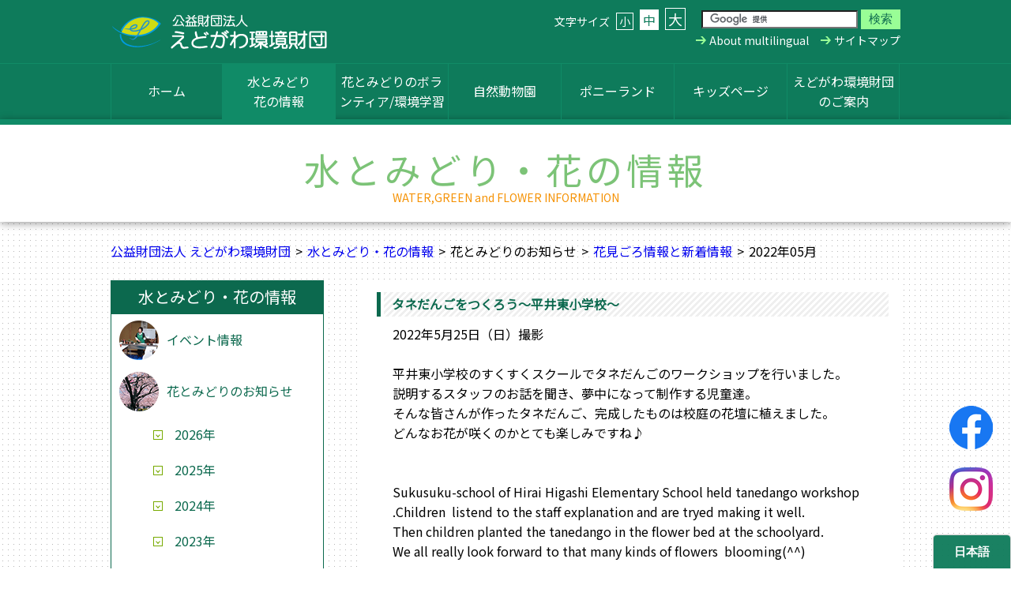

--- FILE ---
content_type: text/html
request_url: https://edogawa-kankyozaidan.jp/nature/flower/migoro/2022-05/
body_size: 56573
content:
<!DOCTYPE html>
<html lang="ja">
<head>
	<meta http-equiv="Content-Type" content="text/html; charset=utf-8">
	<meta name="viewport" content="width=device-width, initial-scale=1.0, minimum-scale=1.0, maximum-scale=4.0, user-scalable=1" />
		<meta property="og:image" content="https://www.edogawa-kankyozaidan.jp/files/open/park_flower_migoro/62903816cora1xup29c_image.jpg" />
		<meta property="og:title" content="タネだんごをつくろう～平井東小学校～" />
	<title>2022年05月 - 花とみどりのお知らせ - 水とみどり・花の情報 - 公益財団法人 えどがわ環境財団</title>
	<link rel="stylesheet" type="text/css" href="/css/reset.css">
<link rel="stylesheet" type="text/css" href="/css/main.css?v=6" media="print, screen and (min-width: 641px)">
<link rel="stylesheet" type="text/css" href="/css/sp/main.css?v=5" media="only screen and (max-width: 640px)">
<link rel="stylesheet" type="text/css" href="/css/common.css?v=2">
	<link rel="stylesheet" type="text/css" href="/css/page/nature.css">
	<!--[if lte IE 8]><script src="/js/html5shiv.js"></script></script><![endif]-->
<script src="//ajax.googleapis.com/ajax/libs/jquery/1.11.1/jquery.min.js"></script>
<script type="text/javascript" src="/js/ch_fontsize.js"></script>
<script type="text/javascript">
$(function() {
	var windowWidth = $(window).width();
	var windowSm = 640;
	if (windowWidth <= windowSm ) {
		var currentScrollY;
		current_scrollY = $(window).scrollTop();
		$("#open_menu").on("click", function() {
			$('body').css( { "position":"fixed","width":"100%","top": -currentScrollY } );
			if($("div#open_menu").hasClass("menu_active")) {
				$("header nav").slideToggle();
				$("div#open_menu").removeClass("menu_active");
				$('main,footer').css({
					transition: "0.3s",
					background: "transparent",
					opacity: "1.0",
				});
			}else{
				$(this).toggleClass("menu_active");
				$("header nav").slideToggle();
				$('main,footer').css({
					transition: "1.0s",
					background: "#000",
					opacity: "0.2",
				});
			}
		});
		$('main').on('touchstart ',function() {
			$('body').css( { "position":"static","width":"auto","top":"auto" } );
			$("html,body").scrollTop(currentScrollY);
			if($("div#open_menu").hasClass("menu_active")) {
				$('header nav').fadeToggle();
				$("div#open_menu").removeClass("menu_active");
				$('main,footer').css({
					transition: "0.3s",
					background: "transparent",
					opacity: "1.0",
				});
			}
		});
		$('.pagelist li a').each(function() {
			if($(this).children('img').length){
				var pagelist_icon;
				pagelist_icon = $(this).children('img').attr('src');
				pagelist_icon = pagelist_icon.replace("button","icon");
				$(this).css('background-image', 'url('+pagelist_icon+')');
			}
		});

		$('.ttc').each(function() {
			var str = $(this).html();
			$(this).html($('<a>').attr('href', 'tel:' + $(this).text().replace(/-/g, '')).append(str + '</a>'));
		});
	}
	$('#submit').prop('disabled', true);
	$('[type="radio"]').on('click', function() {
		$('#submit').prop('disabled', false);
	});

	$(".ewu_toggle").click(function() {
		$(this).next().slideToggle(500);
		return false;
	});

});
var _gaq = _gaq || [];
_gaq.push(['_setAccount', 'UA-25989071-1']);
_gaq.push(['_trackPageview']);
</script>
<script async src="https://www.googletagmanager.com/gtag/js?id=G-PGESF2R2Q5"></script>
<script>
  window.dataLayer = window.dataLayer || [];
  function gtag(){ dataLayer.push(arguments); }
  gtag('js', new Date());

  gtag('config', 'G-PGESF2R2Q5');
</script>

<script src="//d.bablic.com/snippet/5e8be41dc8ff600001398500.js?version=3.9"></script>	<script>
		$(function(){
			$(".toggle_year a").on("click", function() {
				$(this).next().slideToggle(1000);
			});
		});	
	</script>
</head>
<body id="nature">
<header>
	<div class="brand">
		<h1><a href="/"><img src="/img/brand.png" alt="公益財団法人 えどがわ環境財団" width="275" height="45" /></a></h1>
		<fieldset id="gs">
			<form action="//www.google.com/cse" id="cse-search-box">
				<div>
					<input type="hidden" name="cx" value="010366806805233613526:4iqzrovuq-u" />
					<input type="hidden" name="ie" value="UTF-8" />
					<input type="text" id="q" name="q" />
					<input type="submit" name="sa" value="検索" class="button_submit" />
				</div>
			</form>
			<script type="text/javascript" src="//www.google.com/cse/brand?form=cse-search-box&amp;lang=ja"></script>
		</fieldset>
		<div id="ch_size">
			文字サイズ
			<a class="ch_small" onclick="ch_font_small(this)" onkeypress="ch_font_small(this)">小</a>
			<a class="ch_medium" onclick="ch_font_middle(this)" onkeypress="ch_font_middle(this)" id="now_size">中</a>
			<a class="ch_large" onclick="ch_font_large(this)" onkeypress="ch_font_large(this)">大</a>
		</div>
		<ul class="link">
			<li class="multilingual"><a href="/multilingual/">About multilingual</a></li>
			<li class="sitemap"><a href="/sitemap/">サイトマップ</a></li>
		</ul>
	</div>
	<div id="open_menu"><img src="/img/open_menu.svg" alt="menu"><br>MENU</div>
	<nav>
		<ul>
			<li class=""><a href="/">ホーム</a></li>
			<li class="nature"><a href="/nature/">水とみどり<br>花の情報</a></li>
			<li class="volunteer"><a href="/volunteer/">花とみどりのボランティア/環境学習</a></li>
			<li class="zoo"><a href="/zoo/">自然動物園</a></li>
			<li class="pony"><a href="/pony/">ポニーランド</a></li>
			<li class="kids"><a href="/kids/">キッズページ</a></li>
			<li class="about"><a href="/about/">えどがわ環境財団のご案内</a></li>
		</ul>
	</nav>
</header>
<h2>水とみどり・花の情報<span>WATER,GREEN and FLOWER INFORMATION</span></h2>
<main>
	<div id="topicpath">
		<ul>
			<li><a href="http://edogawa-kankyozaidan.jp">公益財団法人 えどがわ環境財団</a></li><li><a href="/nature/">水とみどり・花の情報</a></li><li>花とみどりのお知らせ</li><li><a href="/nature/flower/migoro/">花見ごろ情報と新着情報</a></li><li>2022年05月</li>
		</ul>
	</div>
	<section>
					<section id="flower_547">
				<h4>タネだんごをつくろう～平井東小学校～</h4>
				<p>2022年5月25日（日）撮影</p>
<p>&nbsp;</p>
<p>平井東小学校のすくすくスクールでタネだんごのワークショップを行いました。</p>
<p>説明するスタッフのお話を聞き、夢中になって制作する児童達。</p>
<p>そんな皆さんが作ったタネだんご、完成したものは校庭の花壇に植えました。</p>
<p>どんなお花が咲くのかとても楽しみですね♪</p>
<p>&nbsp;</p>
<p>&nbsp;</p>
<p>Sukusuku-school of Hirai Higashi Elementary School held tanedango workshop .Children&nbsp; listend to the staff explanation and are tryed making it well.</p>
<p>Then children planted the tanedango in the flower bed at the schoolyard.</p>
<p>We all really look forward to that many kinds of flowers&nbsp; blooming(^^)</p>
<p>&nbsp;</p>
<p><img src="/files/file/a5b95df8a2ba6e41b7e43ac5cee27dab.jpg" alt="" width="600" /></p>
<p><img src="/files/file/453f16dac4abae5d37c45d7af967c417.jpg" alt="" width="600" /></p>
<p>それぞれのお皿にある種・肥料・殺菌剤を土のだんごにつけていきます。</p>
<p>&nbsp;<img src="/files/file/565f06ee27f316049898f29f96de0d23.jpg" alt="" width="600" /></p>
<p><img src="/files/file/71db5288c9279be5e42c4b9464a416cd.jpg" alt="" width="600" /></p>
<p>できあがったタネだんごです♪</p>
<p><img src="/files/file/11c161471d11fbde00573c69e4e8f419.jpg" alt="" width="600" /></p>
<p>花壇に植えました！</p>
<p>&nbsp;</p>
<p>コロナの感染拡大防止のため、マスクを着用し、ソーシャルディスタンスを取りましょう。</p>
<p>To avoid the corona spreading, wear a mask and keep social distance please.(^^)</p>
<p>&nbsp; &nbsp;　　　　　　　　　　　　　</p>
<p>&nbsp;</p>
<p>問い合わせ先　花とみどりの啓発係　03-5662-5542</p>
<p>&nbsp;inquiries : Flower and Green Enlightenment Subsection&nbsp;</p>
<p>&nbsp;</p>
				<br>
				<p class="contents_date">2022年05月27日</p>
			</section>
					<section id="flower_546">
				<h4>江戸川区役所前庭の花植え　Planting</h4>
				<p>2022年5月22日（日）撮影</p>
<p>&nbsp;</p>
<p>江戸川区役所前庭の花植えがボランティアさんによって行われました。</p>
<p>皆さん、普段から熱心に活動されています。</p>
<p>&nbsp;</p>
<p>サルビア・ペチュニアなど色とりどりの花が区役所にいらした皆さんを出迎えてくれます。是非ご覧になってみてくださいね♪</p>
<p>&nbsp;</p>
<p>New Flowers were planted in front of the Edogawa Ward Office&nbsp; by volunteers again.</p>
<p>Volunteers are usually working well.</p>
<p>&nbsp;</p>
<p>Salvia, Petunia and such as colorful flowers&nbsp; welcome people who came to the ward office. Please check it out♪</p>
<p>&nbsp;</p>
<p><img src="/files/file/ca6659abccd4ecc94e8316fed15621bb.jpg" alt="" width="600" /></p>
<p><img src="/files/file/0a6a0e10147fc11d9e1e43621daadd87.jpg" alt="" width="600" /></p>
<p><img src="/files/file/7af84ffab8ee8a15b1910eb9bdb81644.jpg" alt="" width="600" /></p>
<p><img src="/files/file/dbc9640f8d42612fbd2244c14e502ee5.jpg" alt="" width="600" /></p>
<p><img src="/files/file/4c3fd645c5e5e8badda4517e95c8c82a.jpg" alt="" width="600" /></p>
<p>&nbsp;</p>
<p>コロナの感染拡大防止のため、マスクを着用し、ソーシャルディスタンスを取りましょう。</p>
<p>To avoid the corona spreading, wear a mask and keep social distance please.(^^)</p>
<p>&nbsp; &nbsp;　　　　　　　　　　　　　</p>
<p>&nbsp;</p>
<p>問い合わせ先　花とみどりの啓発係　03-5662-5542</p>
<p>&nbsp;inquiries : Flower and Green Enlightenment Subsection&nbsp;</p>
<p>&nbsp;</p>
				<br>
				<p class="contents_date">2022年05月22日</p>
			</section>
					<section id="flower_545">
				<h4>もうすぐ花壇コンクールが始まります !</h4>
				<p>2022年5月20日（金）撮影</p>
<p>&nbsp;</p>
<p>本日、JR小岩駅南口の小岩フラワーロードで行われる<a href="https://www.city.edogawa.tokyo.jp/e066/shigotosangyo/jigyosha_oen/nogyo_suisan/event/kadankonku-ru.html">花壇コンクール</a>の花の植えつけに</p>
<p>行きました。</p>
<p>えどがわ環境財団の花壇は、コンシンネ、フレンチマリーゴールド、イソトマが植えられています。</p>
<p>是非、ご覧になってみてくださいね♪</p>
<p>&nbsp;</p>
<p><strong><span style="color: #ffffff; background-color: #008000;">○展示期間：令和4年5月24日（火曜日）～6月12日（日曜日）</span></strong></p>
<p>&nbsp;</p>
<p><span style="color: #008000;">○表彰式：令和4年5月28日（土曜日）11時～</span></p>
<p>小岩フラワーロード（フラワーまつり内）で行います。</p>
<p>&nbsp;</p>
<p>○会場：<a href="http://www.machi-info.jp/machikado/edogawa_city/index.jsp?lon=139.88466070506203&amp;lat=35.72730966862416&amp;scale=5000&amp;mode=2">小岩フラワーロード</a>（江戸川区南小岩五丁目、六丁目）</p>
<p>&nbsp;</p>
<p>&nbsp;</p>
<p style="margin: 0mm; vertical-align: baseline;"><span lang="EN-US" style="font-size: 16px; font-family: sans-serif; color: #000000;">Today, we went planting flowers for an event of the Flower Planting Competition organized by the Flower Road Shopping Street and the JR Koiwa Station.</span></p>
<p style="margin: 0mm; vertical-align: baseline;"><span lang="EN-US" style="font-size: 16px; font-family: sans-serif; color: #000000;">The event is held at the Flower Road Shoping Street.</span></p>
<p style="margin: 0mm; vertical-align: baseline;"><span lang="EN-US" style="font-size: 16px; font-family: sans-serif; color: #000000;">We planted concines, French-marigolds and istomas.</span></p>
<p style="margin: 0mm; vertical-align: baseline;"><span lang="EN-US" style="font-size: 16px; font-family: sans-serif; color: #000000;">Please come and have fun!! (^.^)</span></p>
<p><span style="font-size: 16px; font-family: sans-serif;">&nbsp;</span></p>
<p>&nbsp;<img src="/files/file/357c0001c7d48f1f9bfeac9669c38818.jpg" alt="" width="626" height="417" /></p>
<p><img src="/files/file/a8ba071f319ac2a5e9fa39372ab6cc35.jpg" alt="" width="629" height="419" /></p>
<p><img src="/files/file/09826abfbf17eb29c252eac071e279aa.jpg" alt="" width="629" height="417" /></p>
<p><img src="/files/file/16fc0c87de3fc19ba23d7a1a61a7d31f.jpg" alt="" width="210" height="140" /><img src="/files/file/4ce49d3890db121292a50972f70d5ad9.jpg" alt="" width="210" height="140" /><img src="/files/file/365964956cd1086f3acdb0a05d06cdd9.jpg" alt="" width="210" /></p>
<p><img src="/files/file/7f0f3f3f6527abd6a02a27e149b14ece.jpg" alt="" width="630" height="420" /></p>
<p><img src="/files/file/b139cb38755488bf1824d4bd43b4f588.jpg" width="630" height="945" /></p>
<p>&nbsp;</p>
<p>コロナの感染拡大防止のため、マスクを着用し、ソーシャルディスタンスを取りましょう。</p>
<p>To avoid the corona spreading, wear a mask and keep social distance please.(^^)</p>
<p>&nbsp; &nbsp;　　　　　　　　　　　　　</p>
<p>&nbsp;</p>
<p>問い合わせ先　花とみどりの啓発係　03-5662-5542</p>
<p>&nbsp;inquiries : Flower and Green Enlightenment Subsection&nbsp;</p>
<p>&nbsp;</p>
				<br>
				<p class="contents_date">2022年05月20日</p>
			</section>
					<section id="flower_544">
				<h4>紫陽花とカルガモ　Hydrangea and Ducks</h4>
				<p>2022年5月18日（水）撮影</p>
<p>&nbsp;</p>
<p><a href="https://www.city.edogawa.tokyo.jp/e004/kurashi/chiikicommunity/johokyoku/junior_townjiman/chuo/20171019_01.html">小松川境川親水公園</a>では近日中に紫陽花が見頃を迎えます。</p>
<p>もうすぐ花弁に鮮やかな色彩が表れてくるでしょう。</p>
<p>&nbsp;</p>
<p>また本日はカルガモのファミリーも見ることができました♪</p>
<p>親鳥はエサを探しているのか、一生懸命に顔を水中に潜らせていました。</p>
<p>赤ちゃん達も10羽ほど集まって気持ちよさそうに泳いでいました。</p>
<p>可愛らしい姿ですね！</p>
<p><span lang="EN-US">&nbsp;</span></p>
<p><span lang="EN-US" style="color: #000000;">At around Komatugawa-Sakaigawa Shinsuikoen Park, hydrangeas will be in full bloom soon.</span><span lang="EN-US" style="color: #000000;">Vivid colors will appear on the petals soon.</span></p>
<p>&nbsp;</p>
<p><span lang="EN-US" style="color: #000000;">Also today, I was able to see the Spot-Billed Ducks Family in the Komatugawa-Sakaigawa Shinsuikoen Park.</span></p>
<p><span lang="EN-US" style="color: #000000;">The parent birds&nbsp;were trying&nbsp; hard thire face&nbsp;<span lang="EN-US"> dive</span> &nbsp;into the water.</span></p>
<p><span lang="EN-US" style="color: #000000;">About 10 babies were also gathering and swimming comfortably.</span></p>
<p><span style="color: #000000;">&nbsp;It looks cute Spot-Billed Ducks!</span></p>
<p><span style="color: #000000;">&nbsp;</span></p>
<p><img src="/files/file/eb0619573cfd9220acdd7d325562e1d0.jpg" alt="" width="600" />&nbsp;</p>
<p>&nbsp;<img src="/files/file/94a83765607d4a45098b9fbd3dd79c31.jpg" alt="" width="600" /></p>
<p>&nbsp;<img src="/files/file/e655600886dd45b07a7b42bf13963a78.jpg" alt="" width="600" /></p>
<p><video controls="controls" width="600" height="400">
<source src="/files/file/5ca3b44395fba3ab90c11d6242137e59.mp4" type="video/mp4" /></video></p>
<p><img src="/files/file/562574ca79026a409c41e4ccfd07147b.jpg" alt="" width="600" /></p>
<p>是非、ご覧になってみてくださいね♪</p>
<p><span lang="EN-US">Come and have fun!! (^</span>₀<span lang="EN-US">^)&nbsp;</span></p>
<p>&nbsp;</p>
<p>コロナの感染拡大防止のため、マスクを着用し、ソーシャルディスタンスを取りましょう。</p>
<p>To avoid the corona spreading, wear a mask and keep social distance please.(^^)</p>
<p>&nbsp; &nbsp;　　　　　　　　　　　　　</p>
<p>&nbsp;</p>
<p>問い合わせ先　花とみどりの啓発係　03-5662-5542</p>
<p>&nbsp;inquiries : Flower and Green Enlightenment Subsection&nbsp;</p>
<p>&nbsp;</p>
				<br>
				<p class="contents_date">2022年05月18日</p>
			</section>
					<section id="flower_543">
				<h4>マツバギク　Trailing Ice plant</h4>
				<p>2022年5月13日（金）撮影</p>
<p>&nbsp;</p>
<p>葛西臨海病院のマツバギクが咲いています♪</p>
<p>&nbsp;</p>
<p><span style="font-size: 16px;">Matsubagiku Trailing Ice plant in front of the entrance of Kasai Rinkai Hospital are in bloom.</span></p>
<p>&nbsp;</p>
<p>　<img src="/files/file/d36a83a1dd480160eed9ffea8704db09.jpg" alt="" width="280" />　　<img src="/files/file/34a0e2a1bb8a4ad000f403bfa9b2dfe7.jpg" alt="" width="280" /></p>
<p>&nbsp;</p>
<p>　<img src="/files/file/f96a59a68e9c4d8d5466eb4d49066d9b.jpg" alt="" width="280" />　　<img src="/files/file/7b9404f4239767171db69ebdc7b89e9b.jpg" alt="" width="280" /></p>
<p>&nbsp;</p>
<p>&nbsp;</p>
<p>コロナの感染拡大防止のため、マスクを着用し、ソーシャルディスタンスを取りましょう。</p>
<p>To avoid the corona spreading, wear a mask and keep social distance please.(^^)</p>
<p>&nbsp; &nbsp;　　　　　　　　　　　　　</p>
<p>&nbsp;</p>
<p>問い合わせ先　花とみどりの啓発係　03-5662-5542</p>
<p>&nbsp;inquiries : Flower and Green Enlightenment Subsection&nbsp;</p>
<p>&nbsp;</p>
				<br>
				<p class="contents_date">2022年05月13日</p>
			</section>
					<section id="flower_542">
				<h4>ポピーの花畑　poppies</h4>
				<p>2022年5月11日（火）撮影</p>
<p>&nbsp;</p>
<p>江戸川区内の色鮮やかなポピーが花盛りです。</p>
<p>平井運動公園では、約4,200平方メートルの花壇に咲く18万本のポピーがみられます。</p>
<p>篠崎ポニーランドの馬場の周りは一面ポピー畑になっています。</p>
<p>&nbsp;</p>
<p>赤いポピーが華やかで元気な雰囲気を放っています。</p>
<p>是非、ご覧になってみてくださいね♪</p>
<p>&nbsp;</p>
<p><span lang="EN-US" style="color: #000000;">Colorful poppies are in full bloom in Edogawa city .</span></p>
<p><span lang="EN-US" style="color: #000000;">At Hirai Sports Park of the Arakawa riverside, you can see 180,000 poppies blooming in a flower bed of about 4,200 square meters.</span></p>
<p><span lang="EN-US" style="color: #000000;">The area around the baba, hose riding facility, of Shinozaki Ponyland at the Edogawa riverside is a poppy field.</span></p>
<p><span lang="EN-US" style="color: #000000;">The red poppies&nbsp;are giving&nbsp;off a gorgeous and energetic atmosphere.</span></p>
<p><span style="color: #000000;"><span lang="EN-US">Come and have fun!! (^</span>₀<span lang="EN-US">^)&nbsp;</span></span></p>
<p>&nbsp;</p>
<p><a href="https://goo.gl/maps/L5TeGk9vMBxWDoGp9">平井運動公園</a>（平井大橋の下）</p>
<p><img src="/files/file/46d79b82b0b889f23fe0d150d311212f.jpg" alt="" width="600" /></p>
<p>&nbsp;<img src="/files/file/e992eba8767179ab5301720476113d76.jpg" alt="" width="600" /></p>
<p><img src="/files/file/52d2a9f8a9482619257adcd217518031.jpg" alt="" width="600" /></p>
<p><img src="/files/file/3441323776f1e96b52e5e066773efcc6.jpg" alt="" width="600" /></p>
<p><img src="/files/file/93407f7e6610e55b77abbe7374c2ea66.jpg" alt="" width="600" height="400" /></p>
<p><img src="/files/file/b5b78b53e92868d623004769ad6caf13.jpg" alt="" width="600" height="400" /></p>
<p>&nbsp;</p>
<p>2022年5月10日（火）撮影</p>
<p><a href="https://goo.gl/maps/ke8EwMCwkqYMv15m7">篠崎ポニーランド</a></p>
<p><img src="/files/file/b9ed6434304f312f1ae3bbd1adfe3a68.jpg" alt="" width="600" /></p>
<p>&nbsp;<img src="/files/file/c560f0f210fdebf57e2dcd78597574ed.jpg" alt="" width="600" /></p>
<p>&nbsp;<img src="/files/file/0ada01c6aee6c700ae792a1b3503bc1c.jpg" alt="" width="600" /></p>
<p><img src="/files/file/79e10c6cc5ea94af3de8d45edf886b6d.jpg" alt="" width="600" /></p>
<p>&nbsp;</p>
<p>コロナの感染拡大防止のため、マスクを着用し、ソーシャルディスタンスを取りましょう。</p>
<p>To avoid the corona spreading, wear a mask and keep social distance please.(^^)</p>
<p>&nbsp; &nbsp;　　　　　　　　　　　　　</p>
<p>&nbsp;</p>
<p>問い合わせ先　花とみどりの啓発係　03-5662-5542</p>
<p>&nbsp;inquiries : Flower and Green Enlightenment Subsection&nbsp;</p>
<p>&nbsp;</p>
				<br>
				<p class="contents_date">2022年05月11日</p>
			</section>
					<section id="flower_541">
				<h4>本日のわかばと花工房　wakabato hana kobo</h4>
				<p>2022年5月9日（月）撮影</p>
<h4><a href="https://www.edogawa-kankyozaidan.jp/volunteer/wakabato/">平井わかばと花工房</a></h4>
<p>わかばと花工房では、花と緑を育てています。</p>
<p>多肉植物やハーブ、コキア、ガザニアなど様々な植物のお世話をしています。</p>
<p>季節ごとに変化する植物たちの様子を観にきませんか？</p>
<p>どうぞお気軽にお越しください♪</p>
<p>&nbsp;</p>
<p>花や緑がもともと好きな方はもちろん、花には興味があるけれど育て方が</p>
<p>いまひとつわからないなど、どうぞお近くのスタッフにご相談してみてくださいね♪</p>
<p>一部ですが、苗が欲しい方には販売もしています。</p>
<p>&nbsp;</p>
<p>所在地：<a href="http://www.machi-info.jp/machikado/edogawa_city/index.jsp?lon=139.84000919117645&amp;lat=35.70293043582375&amp;scale=2500&amp;mode=2&amp;layer=0000">江戸川区平井6-1-17（旧平井第二小学校 校庭）</a><span style="font-size: 10px;">えどがわマップ</span></p>
<p>時間：平日の、おおむね午前9時30分～11時、午後1時30分～4時&nbsp;</p>
<p>　　　　※業務の都合により、開錠していない時があります。ご了承ください。</p>
<p>&nbsp;</p>
<p><img src="/files/file/9188805da8f9cfe946f1be42ef7d03fb.jpg" alt="" width="600" /></p>
<p><img src="/files/file/9f4aeb63add891823707fa8cc2bb19c3.jpg" alt="" width="600" />&nbsp; &nbsp; &nbsp;&nbsp; &nbsp; &nbsp; &nbsp;&nbsp;&nbsp; &nbsp; &nbsp; &nbsp; &nbsp; &nbsp; &nbsp; &nbsp; &nbsp; &nbsp; &nbsp; &nbsp; &nbsp; &nbsp; &nbsp; &nbsp; &nbsp; &nbsp; &nbsp; &nbsp; &nbsp; &nbsp; &nbsp; &nbsp; &nbsp; &nbsp; &nbsp; &nbsp; &nbsp; &nbsp; &nbsp; &nbsp; &nbsp; &nbsp; &nbsp; &nbsp; &nbsp; &nbsp; &nbsp; &nbsp; &nbsp; &nbsp; &nbsp; &nbsp; &nbsp; &nbsp; &nbsp; &nbsp; &nbsp; &nbsp; &nbsp; &nbsp; &nbsp; &nbsp; &nbsp;&nbsp;<span style="font-size: 14px;">&nbsp; &nbsp;　　　わかばと花工房の様子</span></p>
<p>&nbsp;<img src="/files/file/e48a40a4b694b70f611bc5b044592611.jpg" alt="" width="600" /></p>
<p>　　　　　　　　　　　　　　　　　　　　　　　　　　　&nbsp;<span style="font-size: 14px;">情熱的な多肉植物ー<strong>火祭り</strong></span></p>
<p><img src="/files/file/81dfdac9df5c2e1c496e7f1df6e07a25.jpg" alt="" width="600" /></p>
<p>&nbsp; &nbsp; &nbsp; &nbsp; &nbsp; &nbsp; &nbsp; &nbsp; &nbsp; &nbsp; &nbsp; &nbsp; &nbsp; &nbsp; &nbsp; &nbsp; &nbsp; &nbsp; &nbsp; &nbsp; &nbsp; &nbsp; &nbsp; &nbsp; &nbsp; &nbsp; &nbsp; &nbsp; &nbsp; &nbsp; &nbsp; &nbsp; &nbsp; &nbsp; &nbsp; &nbsp; &nbsp; &nbsp; &nbsp; &nbsp; &nbsp; &nbsp; &nbsp; &nbsp; &nbsp; &nbsp; &nbsp; &nbsp; &nbsp; &nbsp;<span style="font-size: 14px;">優しいフォルムの多肉植物ー<strong>ヒラリウム</strong></span></p>
<p><img src="/files/file/e7ac7754f58537934aed0038d84a1aab.jpg" alt="" width="600" />　</p>
<p>　　　　　　　　　　　　　　　　　　　　　　　　　　　　<span style="font-size: 14px;">秋には変身するー<strong>コキア</strong></span></p>
<p>&nbsp;<img src="/files/file/1868f0c92f6089901e420268929d174b.jpg" alt="" width="600" /></p>
<p>　　　　　　　　　　　　　　　　　　　　　　　　　<span style="font-size: 14px;">太陽の様な色彩を放つー<strong>ガザニア</strong></span></p>
<p><span lang="EN-US">There are many kinds of</span> <span lang="EN-US">flowers and greenery grows at Wakabato hana kobo garden.</span></p>
<p><span lang="EN-US">We staff take care of various plants such as succulents, herbs, kokia, and ghazagna.</span></p>
<p><span lang="EN-US">&nbsp;Why don't you come and see the plants that change atmosphere every season?</span></p>
<p><span lang="EN-US">&nbsp;Please feel free to come!</span></p>
<p><span lang="EN-US">Please talk or ask to the staff feel free if you like flowers &amp; greenery and have something questions.</span></p>
<p>&nbsp;</p>
<p><img src="/files/file/b041161f613c3292d1603e01e6fc9d89.jpg" alt="" width="600" /></p>
<p>そして先日、わかばと花工房の花菖蒲が咲きましたよ♪</p>
<p>&nbsp;</p>
<p>コロナの感染拡大防止のため、マスクを着用し、ソーシャルディスタンスを取りましょう。</p>
<p>To avoid the corona spreading, wear a mask and keep social distance please.(^^)</p>
<p>&nbsp; &nbsp;　　　　　　　　　　　　　</p>
<p>&nbsp;</p>
<p>問い合わせ先　花とみどりの啓発係　03-5662-5542</p>
<p>&nbsp;inquiries : Flower and Green Enlightenment Subsection&nbsp;</p>
<p>&nbsp;</p>
				<br>
				<p class="contents_date">2022年05月09日</p>
			</section>
					<section id="flower_539">
				<h4>新堀しゃくやく公園  Shakuyaku</h4>
				<p>2022年5月2日（月）撮影</p>
<p>&nbsp;</p>
<p><a href="http://www.machi-info.jp/machikado/edogawa_city/index.jsp?lon=139.89584405006858&amp;lat=35.70165197276536&amp;scale=2500&amp;mode=2">新堀しゃくやく公園 </a><span style="font-size: 10px;">（えどがわマップ）</span>のしゃくやくのつぼみが膨らみ開花直前でした。</p>
<p>一部は既に大輪の花を咲かせています。</p>
<p>近いうちに見頃を迎えるでしょう♪</p>
<p>&nbsp;</p>
<p>The buds of the shakuyaku in Niihori Shakuyaku Koen Park swelled and it was just before flowering. Some of them are already blooming large flowers.</p>
<p>The flowers will be in full bloom in the near future (^₀^)</p>
<p><img src="/files/file/b7eb58ad19ef4e393b95eb93b92debbb.jpg" alt="" width="600" /></p>
<p><img src="/files/file/0c00ad9d6922c40643f2588ac6604333.jpg" alt="" width="600" /></p>
<p><img src="/files/file/b4233373d7d5a5f8ac80605102bf0cbe.jpg" alt="" width="600" height="400" /></p>
<p><img src="/files/file/f586407c0146b0e60888df184c5001e7.jpg" alt="" width="600" height="400" /></p>
<p><img src="/files/file/f8c6d464d5f553f8aeab1dd86a8b1d77.jpg" alt="" width="600" /></p>
<p>この公園には色々な種類のしゃくやくが植えられていてネームプレートで紹介されています。Various of shakuyaku are planted in this park and are introduced by nameplates.</p>
<p><img src="/files/file/3eca2b19da2bd5564540917637e2c854.jpg" alt="" width="600" /></p>
<p><img src="/files/file/1f94538660550ea44d9b01bde5aaf213.jpg" alt="" width="600" /></p>
<p>是非、ご覧になってみてください♪</p>
<p>Please Check it out (^.^)</p>
<p>&nbsp;</p>
<p>コロナの感染拡大防止のため、マスクを着用し、ソーシャルディスタンスを取りましょう。</p>
<p>To avoid the corona spreading, wear a mask and keep social distance please.(^^)</p>
<p>&nbsp; &nbsp;　　　　　　　　　　　　　</p>
<p>&nbsp;</p>
<p>問い合わせ先　花とみどりの啓発係　03-5662-5542</p>
<p>&nbsp;inquiries : Flower and Green Enlightenment Subsection&nbsp;</p>
<p>&nbsp;</p>
				<br>
				<p class="contents_date">2022年05月06日</p>
			</section>
					<section id="flower_540">
				<h4>桐の花　Paulownia flower</h4>
				<p>2022年5月2日（月）撮影</p>
<p>&nbsp;</p>
<p>COOP江戸川中央店付近の<a href="http://www.machi-info.jp/machikado/edogawa_city/index.jsp?lon=139.87158203125&amp;lat=35.70361111111111&amp;scale=10000&amp;mode=0">公園予定地（松島３－４２－８）</a><span style="font-size: 10px;">（えどがわマップ）</span>に桐の花が咲きました。桐の木は公共植栽ではめずらしくなりました。</p>
<p>&nbsp;</p>
<p>薄い紫色の花を鈴なりに咲かせていて、</p>
<p>日本国政府の紋章や500円玉硬貨のモチーフとしても使用されています。</p>
<p>&nbsp;</p>
<p>Paulownia flowers have bloomed in the place planned park near the Coop Edogawa Chuo supermarket.</p>
<p>Paulownia trees have become rare in public planting.</p>
<p>&nbsp;</p>
<p>The flower is blooming as many bells and it is also modeled as a mark for the Government of Japan, 500 yen coins as well.</p>
<p>&nbsp;</p>
<p><img src="/files/file/8c547dfb16dbc61fa1f7e90c5dc3ba0b.jpg" alt="" width="480" height="640" /></p>
<p>&nbsp;<img src="/files/file/e500f1da4ef8a758fc4a8f9d3e6dcd03.jpg" alt="" width="480" height="640" /></p>
<p>&nbsp;是非、ご覧になってみてください♪</p>
<p>Please Check it out (^₀^)</p>
<p>&nbsp;</p>
<p>コロナの感染拡大防止のため、マスクを着用し、ソーシャルディスタンスを取りましょう。</p>
<p>To avoid the corona spreading, wear a mask and keep social distance please.(^^)</p>
<p>&nbsp; &nbsp;　　　　　　　　　　　　　</p>
<p>&nbsp;</p>
<p>問い合わせ先　花とみどりの啓発係　03-5662-5542</p>
<p>&nbsp;inquiries : Flower and Green Enlightenment Subsection&nbsp;</p>
<p>&nbsp;</p>
				<br>
				<p class="contents_date">2022年05月06日</p>
			</section>
					<section id="flower_538">
				<h4>新緑に映える五月のバラ</h4>
				<p>2022年5月2日（月）撮影</p>
<p>&nbsp;</p>
<p>&nbsp;<a href="https://www.city.edogawa.tokyo.jp/e066/sports/kankomidokoro/hanadayori/bara.html">フラワーガーデン</a>と<a href="https://goo.gl/maps/rPWg2mJG4R6UMX8L7">宇喜田東公園</a>のバラのご紹介します。</p>
<p>&nbsp;バラは色彩のバリエーションが豊かで香りも楽しめる美しく優雅なお花ですね。<br /> 現在では、約2万種類もあるといわれています。</p>
<p>一つ一つに華麗な名前が付けられています。</p>
<p>ネームプレートを見るのも楽しいですね♪<br /> <br /> This is an introduction to the roses of the flower garden park and the &nbsp;Ukita Higashi koen Park.</p>
<p>&nbsp;The color of the rose is a beautiful and elegant &nbsp;with rich variations and you can enjoy the fragrance of the roses.<br /> These days,it is said that there are about 20,000 kinds of roses. Many of them are given brilliant names. It's also fun to look at the every nameplate~♬</p>
<p>&nbsp;</p>
<p><span style="color: #ff00ff;">フラワーガーデン</span></p>
<p>&nbsp;<img src="/files/file/013b27a53744da61c3dd2a6ecca90060.jpg" alt="" width="600" height="400" /></p>
<p>&nbsp;<img src="/files/file/925c04d46120f51e288b42a996b3d5c1.jpg" alt="" width="600" height="400" /></p>
<p>&nbsp;</p>
<p>　<img src="/files/file/84c8b4b0ab0b131bdcf47a05df228a1a.jpg" alt="" width="273" height="205" />　<img src="/files/file/09820a7202cc6b2b1fc5ca86caa696e3.jpg" alt="" width="302" height="202" /></p>
<p>&nbsp;</p>
<p>　<img src="/files/file/725ca9b94eac5cfe57f85df223275dfc.jpg" alt="" width="271" height="208" />　<img src="/files/file/b828fa994dceb0d74402745969f7190d.jpg" alt="" width="268" height="208" /></p>
<p>&nbsp;</p>
<p>　<img src="/files/file/95f67538a0512ccce345180f41f055e3.jpg" alt="" width="274" height="177" />　<img src="/files/file/7dcb77c436676dd98742be0773670368.jpg" alt="" width="269" height="179" /></p>
<p>&nbsp;</p>
<p>　<img src="/files/file/3e13e48c5ef726edf3fc776ffff4ebff.jpg" alt="" width="276" height="184" />　<img src="/files/file/b9e2a5b09d7e326341f76de00902e0be.jpg" alt="" width="280" />　</p>
<p>&nbsp;</p>
<p>&nbsp;</p>
<p><span style="color: #003300;">宇喜田東公園</span>　</p>
<p><img src="/files/file/e53c99668d2e95e88302e8446e7a80fc.jpg" alt="" width="600" />　　　　　　　　　　　</p>
<p><img src="/files/file/fa080692a0c080a5e0993195ca15a570.jpg" alt="" width="600" height="400" /><img src="/files/file/6d731ea393a7d0d6901766ed70cf3cb7.jpg" alt="" width="600" /></p>
<p><img src="/files/file/2c7108b10cd708b796800335a4da606f.jpg" alt="" width="600" /></p>
<p>是非、ご覧になってみてください♪</p>
<p>Please Check it out (^.^)</p>
<p>&nbsp;</p>
<p>コロナの感染拡大防止のため、マスクを着用し、ソーシャルディスタンスを取りましょう。</p>
<p>To avoid the corona spreading, wear a mask and keep social distance please.(^^)</p>
<p>&nbsp; &nbsp;　　　　　　　　　　　　　</p>
<p>&nbsp;</p>
<p>問い合わせ先　花とみどりの啓発係　03-5662-5542</p>
<p>&nbsp;inquiries : Flower and Green Enlightenment Subsection&nbsp;</p>
<p>&nbsp;</p>
				<br>
				<p class="contents_date">2022年05月02日</p>
			</section>
				<div class="pager">
							<p class="left"><a href="/nature/flower/migoro/2022-04/">&lt; 2022年04月の記事</a></p>
										<p class="right"><a href="/nature/flower/migoro/2022-06/">2022年06月の記事 &gt;</a></p>
					</div>
		<div id="enquete">
	<strong>より良いサイトへと改善するためにみなさまのご意見をお聞かせください</strong>
	<form action="/feedback/" method="post" target="_blank">
		<p>
			このページの情報は皆様のお役に立ちましたか？（必須）<br>
			<label><input type="radio" name="point" value="はい">はい</label>
			<label><input type="radio" name="point" value="いいえ">いいえ</label>
		</p>
		<p>
			このページに対するご意見・ご要望がありましたらご記入ください。（任意）<br />
			なお、ご意見お問い合わせへの返信は行っておりませんのでご了承ください。<br>
		</p>
		<textarea name="text" rows="2" cols="45"></textarea>
		<input type="hidden" value="/nature/flower/migoro/2022-05/" name="pageurl">
		<input type="submit" id="submit" value="送信">
	</form>
</div>
	</section>
	<nav>
	<b class="largetitle">水とみどり・花の情報</b>
	<ul>
		<li class="event"><a href="/nature/event/">イベント情報</a></li>
		<li class="flower"><a href="/nature/flower/migoro/">花とみどりのお知らせ</a></li>
																			<li class="second toggle_year"><a>2026年</a>
						<ul>
																			<li class="second"><a href="/nature/flower/migoro/2026-01/">2026年01月の記事</a></li>
																					</ul>
					</li>
					<li class="second toggle_year"><a>2025年</a>
						<ul>
													<li class="second"><a href="/nature/flower/migoro/2025-12/">2025年12月の記事</a></li>
															<li class="second"><a href="/nature/flower/migoro/2025-11/">2025年11月の記事</a></li>
															<li class="second"><a href="/nature/flower/migoro/2025-10/">2025年10月の記事</a></li>
															<li class="second"><a href="/nature/flower/migoro/2025-09/">2025年09月の記事</a></li>
															<li class="second"><a href="/nature/flower/migoro/2025-08/">2025年08月の記事</a></li>
															<li class="second"><a href="/nature/flower/migoro/2025-07/">2025年07月の記事</a></li>
															<li class="second"><a href="/nature/flower/migoro/2025-06/">2025年06月の記事</a></li>
															<li class="second"><a href="/nature/flower/migoro/2025-05/">2025年05月の記事</a></li>
															<li class="second"><a href="/nature/flower/migoro/2025-04/">2025年04月の記事</a></li>
															<li class="second"><a href="/nature/flower/migoro/2025-03/">2025年03月の記事</a></li>
															<li class="second"><a href="/nature/flower/migoro/2025-02/">2025年02月の記事</a></li>
															<li class="second"><a href="/nature/flower/migoro/2025-01/">2025年01月の記事</a></li>
																					</ul>
					</li>
					<li class="second toggle_year"><a>2024年</a>
						<ul>
													<li class="second"><a href="/nature/flower/migoro/2024-12/">2024年12月の記事</a></li>
															<li class="second"><a href="/nature/flower/migoro/2024-11/">2024年11月の記事</a></li>
															<li class="second"><a href="/nature/flower/migoro/2024-10/">2024年10月の記事</a></li>
															<li class="second"><a href="/nature/flower/migoro/2024-09/">2024年09月の記事</a></li>
															<li class="second"><a href="/nature/flower/migoro/2024-08/">2024年08月の記事</a></li>
															<li class="second"><a href="/nature/flower/migoro/2024-07/">2024年07月の記事</a></li>
															<li class="second"><a href="/nature/flower/migoro/2024-06/">2024年06月の記事</a></li>
															<li class="second"><a href="/nature/flower/migoro/2024-05/">2024年05月の記事</a></li>
															<li class="second"><a href="/nature/flower/migoro/2024-04/">2024年04月の記事</a></li>
															<li class="second"><a href="/nature/flower/migoro/2024-03/">2024年03月の記事</a></li>
															<li class="second"><a href="/nature/flower/migoro/2024-02/">2024年02月の記事</a></li>
															<li class="second"><a href="/nature/flower/migoro/2024-01/">2024年01月の記事</a></li>
																					</ul>
					</li>
					<li class="second toggle_year"><a>2023年</a>
						<ul>
													<li class="second"><a href="/nature/flower/migoro/2023-12/">2023年12月の記事</a></li>
															<li class="second"><a href="/nature/flower/migoro/2023-11/">2023年11月の記事</a></li>
															<li class="second"><a href="/nature/flower/migoro/2023-10/">2023年10月の記事</a></li>
															<li class="second"><a href="/nature/flower/migoro/2023-09/">2023年09月の記事</a></li>
															<li class="second"><a href="/nature/flower/migoro/2023-08/">2023年08月の記事</a></li>
															<li class="second"><a href="/nature/flower/migoro/2023-07/">2023年07月の記事</a></li>
															<li class="second"><a href="/nature/flower/migoro/2023-06/">2023年06月の記事</a></li>
															<li class="second"><a href="/nature/flower/migoro/2023-05/">2023年05月の記事</a></li>
															<li class="second"><a href="/nature/flower/migoro/2023-04/">2023年04月の記事</a></li>
															<li class="second"><a href="/nature/flower/migoro/2023-03/">2023年03月の記事</a></li>
															<li class="second"><a href="/nature/flower/migoro/2023-02/">2023年02月の記事</a></li>
															<li class="second"><a href="/nature/flower/migoro/2023-01/">2023年01月の記事</a></li>
																					</ul>
					</li>
					<li class="second toggle_year"><a>2022年</a>
						<ul>
													<li class="second"><a href="/nature/flower/migoro/2022-12/">2022年12月の記事</a></li>
															<li class="second"><a href="/nature/flower/migoro/2022-11/">2022年11月の記事</a></li>
															<li class="second"><a href="/nature/flower/migoro/2022-10/">2022年10月の記事</a></li>
															<li class="second"><a href="/nature/flower/migoro/2022-09/">2022年09月の記事</a></li>
															<li class="second"><a href="/nature/flower/migoro/2022-08/">2022年08月の記事</a></li>
															<li class="second"><a href="/nature/flower/migoro/2022-07/">2022年07月の記事</a></li>
															<li class="second"><a href="/nature/flower/migoro/2022-06/">2022年06月の記事</a></li>
															<li class="second"><a href="/nature/flower/migoro/2022-05/">2022年05月の記事</a></li>
															<li class="second"><a href="/nature/flower/migoro/2022-04/">2022年04月の記事</a></li>
															<li class="second"><a href="/nature/flower/migoro/2022-03/">2022年03月の記事</a></li>
															<li class="second"><a href="/nature/flower/migoro/2022-02/">2022年02月の記事</a></li>
															<li class="second"><a href="/nature/flower/migoro/2022-01/">2022年01月の記事</a></li>
																					</ul>
					</li>
					<li class="second toggle_year"><a>2021年</a>
						<ul>
													<li class="second"><a href="/nature/flower/migoro/2021-12/">2021年12月の記事</a></li>
															<li class="second"><a href="/nature/flower/migoro/2021-11/">2021年11月の記事</a></li>
															<li class="second"><a href="/nature/flower/migoro/2021-10/">2021年10月の記事</a></li>
															<li class="second"><a href="/nature/flower/migoro/2021-06/">2021年06月の記事</a></li>
															<li class="second"><a href="/nature/flower/migoro/2021-05/">2021年05月の記事</a></li>
															<li class="second"><a href="/nature/flower/migoro/2021-04/">2021年04月の記事</a></li>
															<li class="second"><a href="/nature/flower/migoro/2021-03/">2021年03月の記事</a></li>
															<li class="second"><a href="/nature/flower/migoro/2021-02/">2021年02月の記事</a></li>
															<li class="second"><a href="/nature/flower/migoro/2021-01/">2021年01月の記事</a></li>
																					</ul>
					</li>
					<li class="second toggle_year"><a>2020年</a>
						<ul>
													<li class="second"><a href="/nature/flower/migoro/2020-12/">2020年12月の記事</a></li>
															<li class="second"><a href="/nature/flower/migoro/2020-11/">2020年11月の記事</a></li>
															<li class="second"><a href="/nature/flower/migoro/2020-10/">2020年10月の記事</a></li>
															<li class="second"><a href="/nature/flower/migoro/2020-03/">2020年03月の記事</a></li>
															<li class="second"><a href="/nature/flower/migoro/2020-02/">2020年02月の記事</a></li>
															<li class="second"><a href="/nature/flower/migoro/2020-01/">2020年01月の記事</a></li>
																					</ul>
					</li>
					<li class="second toggle_year"><a>2019年</a>
						<ul>
													<li class="second"><a href="/nature/flower/migoro/2019-12/">2019年12月の記事</a></li>
															<li class="second"><a href="/nature/flower/migoro/2019-11/">2019年11月の記事</a></li>
															<li class="second"><a href="/nature/flower/migoro/2019-10/">2019年10月の記事</a></li>
															<li class="second"><a href="/nature/flower/migoro/2019-09/">2019年09月の記事</a></li>
															<li class="second"><a href="/nature/flower/migoro/2019-08/">2019年08月の記事</a></li>
															<li class="second"><a href="/nature/flower/migoro/2019-07/">2019年07月の記事</a></li>
															<li class="second"><a href="/nature/flower/migoro/2019-06/">2019年06月の記事</a></li>
															<li class="second"><a href="/nature/flower/migoro/2019-05/">2019年05月の記事</a></li>
															<li class="second"><a href="/nature/flower/migoro/2019-04/">2019年04月の記事</a></li>
															<li class="second"><a href="/nature/flower/migoro/2019-03/">2019年03月の記事</a></li>
															<li class="second"><a href="/nature/flower/migoro/2019-02/">2019年02月の記事</a></li>
															<li class="second"><a href="/nature/flower/migoro/2019-01/">2019年01月の記事</a></li>
																					</ul>
					</li>
					<li class="second toggle_year"><a>2018年</a>
						<ul>
													<li class="second"><a href="/nature/flower/migoro/2018-11/">2018年11月の記事</a></li>
															<li class="second"><a href="/nature/flower/migoro/2018-10/">2018年10月の記事</a></li>
															<li class="second"><a href="/nature/flower/migoro/2018-09/">2018年09月の記事</a></li>
															<li class="second"><a href="/nature/flower/migoro/2018-08/">2018年08月の記事</a></li>
															<li class="second"><a href="/nature/flower/migoro/2018-06/">2018年06月の記事</a></li>
															<li class="second"><a href="/nature/flower/migoro/2018-05/">2018年05月の記事</a></li>
															<li class="second"><a href="/nature/flower/migoro/2018-04/">2018年04月の記事</a></li>
															<li class="second"><a href="/nature/flower/migoro/2018-03/">2018年03月の記事</a></li>
															<li class="second"><a href="/nature/flower/migoro/2018-02/">2018年02月の記事</a></li>
															<li class="second"><a href="/nature/flower/migoro/2018-01/">2018年01月の記事</a></li>
																					</ul>
					</li>
					<li class="second toggle_year"><a>2017年</a>
						<ul>
													<li class="second"><a href="/nature/flower/migoro/2017-12/">2017年12月の記事</a></li>
															<li class="second"><a href="/nature/flower/migoro/2017-11/">2017年11月の記事</a></li>
															<li class="second"><a href="/nature/flower/migoro/2017-10/">2017年10月の記事</a></li>
															<li class="second"><a href="/nature/flower/migoro/2017-09/">2017年09月の記事</a></li>
															<li class="second"><a href="/nature/flower/migoro/2017-08/">2017年08月の記事</a></li>
															<li class="second"><a href="/nature/flower/migoro/2017-07/">2017年07月の記事</a></li>
															<li class="second"><a href="/nature/flower/migoro/2017-06/">2017年06月の記事</a></li>
															<li class="second"><a href="/nature/flower/migoro/2017-05/">2017年05月の記事</a></li>
															<li class="second"><a href="/nature/flower/migoro/2017-04/">2017年04月の記事</a></li>
															<li class="second"><a href="/nature/flower/migoro/2017-03/">2017年03月の記事</a></li>
															<li class="second"><a href="/nature/flower/migoro/2017-02/">2017年02月の記事</a></li>
															<li class="second"><a href="/nature/flower/migoro/2017-01/">2017年01月の記事</a></li>
																					</ul>
					</li>
					<li class="second toggle_year"><a>2016年</a>
						<ul>
													<li class="second"><a href="/nature/flower/migoro/2016-12/">2016年12月の記事</a></li>
															<li class="second"><a href="/nature/flower/migoro/2016-11/">2016年11月の記事</a></li>
															<li class="second"><a href="/nature/flower/migoro/2016-10/">2016年10月の記事</a></li>
															<li class="second"><a href="/nature/flower/migoro/2016-09/">2016年09月の記事</a></li>
															<li class="second"><a href="/nature/flower/migoro/2016-08/">2016年08月の記事</a></li>
															<li class="second"><a href="/nature/flower/migoro/2016-07/">2016年07月の記事</a></li>
															<li class="second"><a href="/nature/flower/migoro/2016-06/">2016年06月の記事</a></li>
															<li class="second"><a href="/nature/flower/migoro/2016-05/">2016年05月の記事</a></li>
															<li class="second"><a href="/nature/flower/migoro/2016-04/">2016年04月の記事</a></li>
															<li class="second"><a href="/nature/flower/migoro/2016-03/">2016年03月の記事</a></li>
															<li class="second"><a href="/nature/flower/migoro/2016-02/">2016年02月の記事</a></li>
															<li class="second"><a href="/nature/flower/migoro/2016-01/">2016年01月の記事</a></li>
																					</ul>
					</li>
					<li class="second toggle_year"><a>2015年</a>
						<ul>
													<li class="second"><a href="/nature/flower/migoro/2015-12/">2015年12月の記事</a></li>
															<li class="second"><a href="/nature/flower/migoro/2015-10/">2015年10月の記事</a></li>
															<li class="second"><a href="/nature/flower/migoro/2015-09/">2015年09月の記事</a></li>
															<li class="second"><a href="/nature/flower/migoro/2015-08/">2015年08月の記事</a></li>
															<li class="second"><a href="/nature/flower/migoro/2015-07/">2015年07月の記事</a></li>
															<li class="second"><a href="/nature/flower/migoro/2015-06/">2015年06月の記事</a></li>
															<li class="second"><a href="/nature/flower/migoro/2015-05/">2015年05月の記事</a></li>
															<li class="second"><a href="/nature/flower/migoro/2015-04/">2015年04月の記事</a></li>
															<li class="second"><a href="/nature/flower/migoro/2015-03/">2015年03月の記事</a></li>
															<li class="second"><a href="/nature/flower/migoro/2015-02/">2015年02月の記事</a></li>
															<li class="second"><a href="/nature/flower/migoro/2015-01/">2015年01月の記事</a></li>
																					</ul>
					</li>
					<li class="second toggle_year"><a>2014年</a>
						<ul>
													<li class="second"><a href="/nature/flower/migoro/2014-10/">2014年10月の記事</a></li>
															<li class="second"><a href="/nature/flower/migoro/2014-09/">2014年09月の記事</a></li>
															<li class="second"><a href="/nature/flower/migoro/2014-08/">2014年08月の記事</a></li>
															<li class="second"><a href="/nature/flower/migoro/2014-07/">2014年07月の記事</a></li>
															<li class="second"><a href="/nature/flower/migoro/2014-06/">2014年06月の記事</a></li>
															<li class="second"><a href="/nature/flower/migoro/2014-05/">2014年05月の記事</a></li>
															<li class="second"><a href="/nature/flower/migoro/2014-04/">2014年04月の記事</a></li>
															<li class="second"><a href="/nature/flower/migoro/2014-03/">2014年03月の記事</a></li>
															<li class="second"><a href="/nature/flower/migoro/2014-02/">2014年02月の記事</a></li>
															<li class="second"><a href="/nature/flower/migoro/2014-01/">2014年01月の記事</a></li>
																					</ul>
					</li>
					<li class="second toggle_year"><a>2013年</a>
						<ul>
													<li class="second"><a href="/nature/flower/migoro/2013-12/">2013年12月の記事</a></li>
															<li class="second"><a href="/nature/flower/migoro/2013-11/">2013年11月の記事</a></li>
															<li class="second"><a href="/nature/flower/migoro/2013-10/">2013年10月の記事</a></li>
															<li class="second"><a href="/nature/flower/migoro/2013-09/">2013年09月の記事</a></li>
															<li class="second"><a href="/nature/flower/migoro/2013-08/">2013年08月の記事</a></li>
															<li class="second"><a href="/nature/flower/migoro/2013-07/">2013年07月の記事</a></li>
															<li class="second"><a href="/nature/flower/migoro/2013-06/">2013年06月の記事</a></li>
															<li class="second"><a href="/nature/flower/migoro/2013-05/">2013年05月の記事</a></li>
															<li class="second"><a href="/nature/flower/migoro/2013-04/">2013年04月の記事</a></li>
															<li class="second"><a href="/nature/flower/migoro/2013-03/">2013年03月の記事</a></li>
															<li class="second"><a href="/nature/flower/migoro/2013-02/">2013年02月の記事</a></li>
															<li class="second"><a href="/nature/flower/migoro/2013-01/">2013年01月の記事</a></li>
																					</ul>
					</li>
					<li class="second toggle_year"><a>2012年</a>
						<ul>
													<li class="second"><a href="/nature/flower/migoro/2012-12/">2012年12月の記事</a></li>
															<li class="second"><a href="/nature/flower/migoro/2012-11/">2012年11月の記事</a></li>
															<li class="second"><a href="/nature/flower/migoro/2012-10/">2012年10月の記事</a></li>
															<li class="second"><a href="/nature/flower/migoro/2012-09/">2012年09月の記事</a></li>
															<li class="second"><a href="/nature/flower/migoro/2012-08/">2012年08月の記事</a></li>
															<li class="second"><a href="/nature/flower/migoro/2012-07/">2012年07月の記事</a></li>
															<li class="second"><a href="/nature/flower/migoro/2012-06/">2012年06月の記事</a></li>
															<li class="second"><a href="/nature/flower/migoro/2012-05/">2012年05月の記事</a></li>
															<li class="second"><a href="/nature/flower/migoro/2012-04/">2012年04月の記事</a></li>
															<li class="second"><a href="/nature/flower/migoro/2012-03/">2012年03月の記事</a></li>
															<li class="second"><a href="/nature/flower/migoro/2012-02/">2012年02月の記事</a></li>
															<li class="second"><a href="/nature/flower/migoro/2012-01/">2012年01月の記事</a></li>
																					</ul>
					</li>
					<li class="second toggle_year"><a>2011年</a>
						<ul>
													<li class="second"><a href="/nature/flower/migoro/2011-12/">2011年12月の記事</a></li>
															<li class="second"><a href="/nature/flower/migoro/2011-11/">2011年11月の記事</a></li>
															<li class="second"><a href="/nature/flower/migoro/2011-10/">2011年10月の記事</a></li>
															<li class="second"><a href="/nature/flower/migoro/2011-08/">2011年08月の記事</a></li>
															<li class="second"><a href="/nature/flower/migoro/2011-07/">2011年07月の記事</a></li>
															<li class="second"><a href="/nature/flower/migoro/2011-06/">2011年06月の記事</a></li>
															<li class="second"><a href="/nature/flower/migoro/2011-05/">2011年05月の記事</a></li>
															<li class="second"><a href="/nature/flower/migoro/2011-02/">2011年02月の記事</a></li>
																					</ul>
					</li>
					<li class="second toggle_year"><a>2010年</a>
						<ul>
													<li class="second"><a href="/nature/flower/migoro/2010-11/">2010年11月の記事</a></li>
															<li class="second"><a href="/nature/flower/migoro/2010-10/">2010年10月の記事</a></li>
															<li class="second"><a href="/nature/flower/migoro/2010-09/">2010年09月の記事</a></li>
										</ul>
			</li>
				<li class="sakuralist second"><a href="/nature/flower/sakuralist/">さくら名所一覧</a></li>
					<li class="second page_flowering"><a href="/nature/flower/flowering/">花の開花予定カレンダー</a></li>
					<li class="second page_spring"><a href="/nature/flower/spring/">春の花</a></li>
					<li class="second page_summer"><a href="/nature/flower/summer/">夏の花</a></li>
					<li class="second page_autumn"><a href="/nature/flower/autumn/">秋から早春の花</a></li>
				<li class="goout"><a href="/nature/goout/">花とみどりのガイドマップ</a></li>
	</ul>
	<ul class="banner">
			</ul>
</nav>
</main>
<footer>
	<div id="fb_link">
	<a href="https://www.facebook.com/edogawa.kankyozaidan/" target="_blank"><img src="/img/logo_fb.png" alt="" width="55" height="55" /></a>
	<a href="https://www.instagram.com/edogawa.kankyozaidan/" target="_blank"><img src="/img/logo_insta.png" alt="" width="55" height="55" /></a>
</div>
	<div class="wrap">
		<div class="info">
			<b>公益財団法人 えどがわ環境財団</b><br>
			〒132-0031<br>
			江戸川区松島1-44-12 KTパークビル<br>
			TEL : <span class="ttc">03-5662-5541</span><br>
			FAX : 03-3652-1550<br>
			法人番号：3011705001106<br>
			<a href="/privacy/">プライバシーポリシー</a>
		</div>
		<div class="facility_tel">
			<b>【各施設へのお問い合わせ】</b><br>
			<a href="/zoo/218/">自然動物園</a><br>
			　TEL:<span class="ttc">03-3680-0777</span><br>
			<a href="/pony/sinozakipony/">篠崎ポニーランド</a><br>
			　TEL:<span class="ttc">03-3678-7520</span><br>
			<a href="/pony/nagisapony/">なぎさポニーランド</a><br>
			　TEL:<span class="ttc">03-5658-5720</span><br>
		</div>
		<div class="counter">
			<b>ホームページの<br>訪問者数は…</b>
			今　月 : <span class="num">217,426</span><br>
			<p>今年度 : <span class="num">2,248,346</span></p>
			合　計 : <span class="num">29,216,964</span>
		</div>
		<img src="/img/illust_edopyon.png" alt="" width="79" height="124" class="left" />
		<div class="banner">
			<a href="https://www.city.edogawa.tokyo.jp/" target="_blank"><img src="/img/banner_edogawaku.gif" alt="江戸川区" width="130" height="32" /></a><br>
			<a href="https://edogawa-ecocenter.jp/" target="_blank"><img src="/img/bunner_ecocenter.png" alt="えどがわエコセンター" width="130" height="33" /></a>
		</div>
	</div>
	<p class="copyright">(C)2017- Edogawa Environment Foundation.</p>
</footer>
</body>
</html>


--- FILE ---
content_type: text/css
request_url: https://edogawa-kankyozaidan.jp/css/main.css?v=6
body_size: 10992
content:
@charset "utf-8";
@import url('https://fonts.googleapis.com/css?family=Noto+Sans+JP&display=swap');

html {
}

body {
	color: #000;
/*	font: 400 16px/1.4 "Rounded Mplus 1c";*/
	font: 16px/1.6 "Noto Sans JP", meiryo, sans-serif;
	background: url("/img/bg_body.png");
}
/*
a ,p,li,strong,b,h3,h4,h5,.side_nav div,.quiznumber,table {
	transform: rotate(0.05deg);
}
a img,p img,li img,table img {
	transform: rotate(-0.05deg);
}
*/
/*--------------------------------------
	header
--------------------------------------*/
header {
	background: #0e7b5b;
}

header .brand{
	width: 1000px;
	height: 65px;
	height: 60px;
	margin: 0 auto;
	padding: 10px 0 10px;
}

header h1{
	float: left;
	margin-top: 8px;
}

/* ch_size */
#ch_size{
	float: right;
	margin-right: 20px;
	padding: 0;
	font-size: 14px;
	color: #fff;
}

#ch_size a{
	margin-left: 5px;
	text-decoration: none;
	cursor:pointer;
}

.ch_small,
.ch_medium,
.ch_large{
	text-decoration: none;
	vertical-align: bottom;
	padding: 0 3px;
	color: #fff;
	border: 1px solid #fff;
	box-sizing: border-box;
}

.ch_small{
	font-size: 14px;
}

.ch_medium{
	font-size: 16px;
}

.ch_large{
	font-size: 18px;
}

header #ch_size a#now_size,
header #ch_size a:hover,
header #ch_size a:focus {
	color: #0e7b5b;
	background: #fff;
}

#gs {
	float: right;
}

#gs .button_submit {
	padding: 2px 10px;
	color: #0C694E;
	border-style: none;
	background: #99FE96;
}

header .link {
	clear: right;
	float: right;
}
header .link li{
	display: inline-block;
	list-style: none;
}

header .link li a{
	text-decoration: none;
	padding-left: 18px;
	font-size: 14px;
	color: #fff;
	background: url("/img/icon_arrow.png") 0 center no-repeat;
}

header .link li+li{
	margin-left: 10px;
}

header nav{
	clear: both;
	width: auto;
	height: 70px;
	background: #0e7b5b;
	border-top: 1px solid #108b67;
}

header nav ul{
	width: 1000px;
	margin: 0 auto;
}

header nav ul li{
	float: left;
}

header nav ul li a{
	display: table-cell;
	width: 143px;
	height: 70px;
	text-align: center;
	vertical-align: middle;
	color: #fff;
	border-left: 1px solid #108b67;
	box-sizing: border-box;

}
header nav ul li:first-child a{
	width: 141px;
}
header nav ul li:last-child a{
	border-right: 1px solid #108b67;
}

#nature header nav ul li.nature a,
#volunteer header nav ul li.volunteer a,
#zoo header nav ul li.zoo a,
#pony header nav ul li.pony a,
#kids header nav ul li.kids a,
#about header nav ul li.about a,
header nav ul li a:hover,
header nav ul li a:focus{
	background: #108b67;
	text-decoration: none;
}

#open_menu {
	display: none;
}
/*--------------------------------------
	topicpath
--------------------------------------*/
#topicpath {
	margin-bottom: 15px;
	padding: 5px 0 9px;
}

#topicpath:after {
	content: ".";
	display: block;
	height: 0;
	clear: both;
	visibility: hidden;
}

#topicpath li {
	display: block;
	float: left;
	margin-right: 6px;
	list-style: none;
}

#topicpath li::after {
	content: ">";
	margin-left: 6px;
}
#topicpath li:last-child:after {
	content: none;
}

/*--------------------------------------
	main
--------------------------------------*/
body > h2 {
	margin-bottom: 20px;
	padding: 20px 0;
	letter-spacing: 5px;
	font-size: 46px;
	font-weight: 500;
	text-align: center;
	color: #7CC377;
	background: #fff;
	border-top: 7px solid #108b67;
	box-shadow: 0 2px 10px rgba(0,0,0,0.4);
}
body > h2 span {
	display: block;
	margin-top: -12px;
	letter-spacing: normal;
	font-size: 14px;
	color: #f59102;
}

main {
	display: block;
	width: 1000px;
	margin: 0 auto 50px;
}

main:after {
	content: ".";
	display: block;
	height: 0;
	clear: both;
	visibility: hidden;
}

section {
	float: right;
	box-sizing: border-box;
	padding: 0 15px 30px 30px;
	width: 688px;
	margin: 0 auto;
	background: #fff;
}

h3 {
	margin: 0 0 10px -30px;
	width: 658px;
	padding: 5px 15px;
	font-weight: 500;
	font-size: 20px;
	color: #fff;
	background: #0C694E;
}

h4 {
	margin: 15px 0 10px 0;
	padding: 3px 10px;
	color: #0C694E;
	border-left: solid 4px #fff;
	background-image: linear-gradient(-45deg,#fff 25%,#efefef 25%, #efefef 50%,#fff 50%, #fff 75%,#efefef 75%, #efefef);
	background-size: 8px 8px;
	box-shadow: -5px 0 0 #0C694E;
}

h5 {
	margin: 15px 0 10px 5px;
	padding: 3px 10px;
	color: #0C694E;
	border-bottom: solid 3px #0C694E;
}

section section {
	float: none;
	width: 643px;
	padding-right:0;
	padding-left:15px;
}
section section h4 {
	margin-left: -15px;
}

section section section {
	float: none;
	width: 628px;
}
section section section h5 {
	margin-left: -15px;
}

.contents_date {
	text-align: right;
	color: #82974D;
}

.read_all a{
	display: block;
	text-align: center;
	width: 300px;
	margin: 0 auto;
	padding: 5px 50px;
	font-size: 20px;
	color: #fff;
	background: #0e7b5b url("/img/icon_arrow2.png") 98% center no-repeat;
	border-radius: 20px;
}

main nav {
	float:left;
	width: 270px;
}

main nav b.largetitle{
	display: block;
	padding: 5px 5px;
	color: #fff;
	text-align:center;
	font-weight: 500;
	font-size: 20px;
	background: #0C694E;
}

main nav b.largetitle+ul {
	margin-bottom: 30px;
	border: 1px solid #0C694E;
}

main nav b.largetitle+ul li a{
	display: block;
	padding: 20px 10px 20px 70px;
	color: #0C694E;
	background: no-repeat left 10px center, #fff;
}

main nav b.largetitle+ul li.second a{
	position: relative;
	padding: 10px 10px 10px 70px;
	vertical-align: middle;
	background-image: none;
}
main nav b.largetitle+ul li.second a::before,
main nav b.largetitle+ul li.second a::after{
	position: absolute;
	top: 0;
	bottom: 0;
	left: 40px;
	margin: auto;
	content: "";
	vertical-align: middle;
}
main nav b.largetitle+ul li.second a::before{
	box-sizing: border-box;
	width: 12px;
	height: 12px;
	border: 1px solid #7a0;
}
main nav b.largetitle+ul li.second a::after{
	left: 43px;
	width: 3px;
	height: 3px;
	border-top: 1px solid #7a0;
	border-right: 1px solid #7a0;
	-webkit-transform: rotate(45deg);
	transform: rotate(45deg);
}

main nav b.largetitle+ul li#now a,
main nav b.largetitle+ul li.active a,
main nav b.largetitle+ul li a:hover,
main nav b.largetitle+ul li a:focus{
	text-decoration: none;
	background-color: #D8E7E3;
}


main nav .banner {
	margin-bottom: 30px;
}

main nav .banner li {
	margin-top: 10px;
}
main nav .banner li a{
	position: relative;
	display: block;
	padding: 15px 25px 15px 10px;
	text-decoration: none;
	color: #0E7B5B;
	background: #fff;
	border: 1px solid #0E7B5B;
	border-left: 7px solid #0E7B5B;
}

main nav .banner li.second {
	margin: 0;
}

main nav .banner li.second a{
	padding: 8px 25px;
	border-top: none;
}


main nav .banner li a::before{
	content: '';
	width: 8px;
	height: 8px;
	border: 0px;
	border-top: solid 3px #0E7B5B;
	border-right: solid 3px #0E7B5B;
	-ms-transform: rotate(45deg);
	-webkit-transform: rotate(45deg);
	transform: rotate(45deg);
	position: absolute;
	top: 50%;
	right: 5%;
	margin-top: -4px;
}

main nav .banner li#now a,
main nav .banner li.active a,
main nav .banner li a:focus,
main nav .banner li a:hover{
	background: #D8E7E3;
}

/* blog */
main nav b.largetitle+ul li.second.toggle_year > a{
	padding-left: 80px;
	cursor: pointer;
}
main nav b.largetitle+ul li.second.toggle_year > a::before{
	left:53px;
}
main nav b.largetitle+ul li.second.toggle_year > a::after{
	transform: rotate(135deg);
	left:57px;
}

main nav b.largetitle+ul li ul {
	list-style:none;
	display: none;
	background: #fff;
}
main nav b.largetitle+ul li.toggle_year:first-child {
	display: block;
}

main nav b.largetitle+ul li ul li {
	padding-left: 30px;
}
/* blog_second */
main nav ul.banner li.second.toggle_year > a{
	padding-left: 60px;
	cursor: pointer;
}
main nav .banner li.second.toggle_year > a::before{
	transform: rotate(135deg);
	left: 33px;
	margin-top: -7px;
}

main nav ul.banner li.toggle_year ul {
	list-style:none;
	display: none;
	background: #fff;
}
main nav ul.banner li.toggle_year:first-child {
	display: block;
}

main nav ul.banner li.toggle_year ul li a {
	padding-left: 60px;
}

/*--------------------------------------
	event_entry
--------------------------------------*/
.event_entry_btn {
	position: relative;
	top: -10px; left: -3px;
	display: block;
	width: 270px;
	margin: 0 auto 40px;
	padding: 15px 0;
	border-radius: 30px;
	color: #0C694E;
	font-size: 1.2em;
	font-weight: bold;
	text-align: center;
	text-decoration: none;
	background-color: #99FE96;
	box-shadow: 3px 10px 0px 0px #eee;
	transition: 300ms;
}
.event_entry_btn:hover {
	top: 0; left: 0;
	color: #3e9b80;
	text-decoration: none;
	background-color: #cbffc8;
	box-shadow: 0 0 0px 0px #eee;
}

/*--------------------------------------
	enquete
--------------------------------------*/
#enquete {
	clear: both;
	box-sizing: border-box;
	width: 100%;
	margin: 20px auto 0;
	border:1px solid #ddd;
}

#enquete strong {
	display: block;
	padding: 5px;
	background: #eee;
}

#enquete form {
	padding: 10px;
	text-align: center;
}

#enquete form p {
	margin-bottom: 10px;
	text-align: left;
}

#enquete form textarea {
	width: 100%;
}

#enquete form input[type="submit"] {
	display: inline-block;
	width: 100px;
	padding: 5px;
	margin: auto;
}


/*--------------------------------------
	footer
--------------------------------------*/
footer {
	color: #424242;
}
footer .wrap{
	width: 1000px;
	margin: 50px auto;
}

footer .wrap::after{
	content: ".";
	display: block;
	height: 0;
	clear: both;
	visibility: hidden;
}

/* info */
.info{
	float: left;
	width: 250px;
	padding: 10px 0;
	font-size: 14px;
	font-weight: normal;
	line-height: 1.5;
	border-right: 2px solid #8d8d8d;
}
.info b{
	font-size: 16px;
}

/* .facility_tel */
.facility_tel{
	float: left;
	width: 210px;
	padding: 10px;
	font-weight: normal;
	font-size: 14px;
	line-height: 1.5;
	border-right: 2px solid #8d8d8d;
}
.facility_tel b{
	font-size: 16px;
}

/* counter */
.counter{
	float: left;
	margin: 10px 0 0 30px;
	padding: 10px 10px;
	background: #92d589;
	border-radius: 20px;
}
.counter b{
	display: block;
	text-align: center;
	margin-bottom: 10px;
	font-size: 18px;
}

.counter p{
	border-bottom: 1px solid #fff;
}

.counter .num{
	display: inline-block;
	width: 100px;
	text-align: right;
}

.counter + img.left {
	margin:15px;
}

/* #fb_link */
#fb_link{
	position: fixed;
	right: 23px;
	bottom: 50px;
	width: 55px;
}

#fb_link a {
	display: block;
	margin: 23px 0;
}
#fb_link a:hover {
	opacity: 0.8;
}


/* banner */
footer .banner {
	padding: 15px;
	padding-right: 0;
}

footer .banner a {
	float: right;
	display: inline-block;
	padding: 5px;
	margin-bottom: 10px;
	background: #fff;
	border:1px solid #8d8d8d;
}
footer .banner a:hover {
	opacity: 0.7;
}

/* ad */
footer .ad {
	margin-top: 30px;
	padding: 30px 0 20px;
	background: #f2f2f2;
}
footer .ad * {
	transform: rotate(0deg);
}

footer .ad ul{
	width: 1000px;
	margin: 0 auto;
	background: #f2f2f2;
}

footer .ad li{
	display: inline-block;
	margin-bottom: 15px;
	margin-right: 30px;
}

footer .ad li img{
	background: #fff;
}

footer .copyright {
	text-align: center;
	padding: 5px 0;
	color: #fff;
	font-size: 12px;
	background: #0e7b5b;
}



--- FILE ---
content_type: text/css
request_url: https://edogawa-kankyozaidan.jp/css/common.css?v=2
body_size: 2031
content:
@charset "utf-8";

/*- Table Of Contents -------------------
	1.Semantic
	2.Layout Class
	3.List(ul,ol)
	4.table
---------------------------------------*/

/*--------------------------------------
	Semantic
--------------------------------------*/

a{ text-decoration: none; }
a:link {  }
a:visited {  }
a:hover, a:focus { text-decoration: underline; }
a:active {  }


.underline {
	text-decoration: underline;
}

.important {
	color: #f00;
}

a.link_blank {
	padding-left: 18px;
	background: url("/img/icon_blank.gif") no-repeat left center;
}

a.link_pdf {
	padding-left: 18px;
	background: url("/img/icon_pdf2.gif") no-repeat left center;
}

/*--------------------------------------
	Layout Class
--------------------------------------*/
.t_right {
	text-align: right;
}
.t_left {
	text-align: left;
}
.t_center {
	text-align: center;
}

.right {
	float: right;
}
img.right {
	float: right;
	margin: 0 0 15px 15px;
}

.left {
	float: left;
}
img.left {
	float: left;
	margin: 0 15px 15px 0;
}

section img[style*="float"]{
	margin: 5px;
}

.clear {
	clear: both;
}

.indent {
	margin-left: 1em;
}

/* clearfix */
.clearfix:after {
	content: ".";
	display: block;
	height: 0;
	clear: both;
	visibility: hidden;
}
.clearfix {
	min-height: 1px;
}

img.shadow {
	box-shadow: 10px 10px 20px -10px rgba(0, 0, 0, 0.4);
	margin: 7px 5px 6px 15px;
	padding: 3px;
	border: 1px solid #bbb;
	background: #fff;
}

/*--------------------------------------
	List(ul,ol)
--------------------------------------*/
section ul,
section ol {
	margin-left: 0.5em;
}

section ol li,
section ul li {
	margin-left: 1em;
}

section ul.nomarker li, 
section ol.nomarker li {
	list-style-type: none;
	margin-left: 0;
}

/*--------------------------------------
	table
--------------------------------------*/
table th {
	vertical-align: middle;
}
table td {
	vertical-align: top;
}

table th,
table td {
	padding: 5px 10px;
}

table[border="1"] th,
table[border="1"] td {
	border: 1px #ccc solid;
}

.ewu_toggle+div{
	display: none;
	padding-left: 1em;
}



--- FILE ---
content_type: text/css
request_url: https://edogawa-kankyozaidan.jp/css/page/nature.css
body_size: 300
content:
@charset "utf-8";

main nav b.largetitle+ul li.event a {
	background-image: url(/img/icon_nature_event.png);
}
main nav b.largetitle+ul li.flower a {
	background-image: url(/img/icon_volunteer_sakura.png);
}
main nav b.largetitle+ul li.goout a {
	background-image: url(/img/icon_nature_goout.png);
}


--- FILE ---
content_type: text/css
request_url: https://edogawa-kankyozaidan.jp/css/sp/main.css?v=5
body_size: 8669
content:
@charset "utf-8";

html {
}

body {
	color: #000;
	font: 16px/1.6 -apple-system, BlinkMacSystemFont, 'Helvetica Neue', 'Hiragino Sans', 'Hiragino Kaku Gothic ProN', '���S�V�b�N Medium', meiryo, sans-serif;
	background: url("/img/bg_body.png");
}

img {
	max-width: 100%;
	height: auto;
}

a:hover,
a:focus {
	text-decoration: none!important;
}

/*--------------------------------------
	header
--------------------------------------*/
header {
	background: #0e7b5b;
}

header:after {
	content: ".";
	display: block;
	height: 0;
	clear: both;
	visibility: hidden;
}

header h1 img{
	float: left;
	margin: 10px 0 0 5px;
	width: auto;
	height: 35px;
}

#gs,
#ch_size,
header .link{
	display: none;
}

header #open_menu img {
	height: 30px;
}
header #open_menu {
	display: block;
	float: right;
	padding: 6px 10px 10px;
	height: 44px;
	line-height: 1;
	color: #fff;
	font-size: 13px;
	text-align: center;
	background: #0e7b5b;
	border-left: 1px solid #fff;
}

header nav {
	display: none;
	clear:both;
	position: fixed;
	top: 60px;
	z-index: 50;
	width: 100%;
}

header nav li{
	border-top: 1px solid #fff;
}

header nav li a {
	position: relative;
	box-sizing: border-box;
	display: block;
	padding: 10px 10px 10px 10px;
	line-height: 1.2;
	text-align: left;
	text-decoration: none;
	color: #fff;
	background: no-repeat 5px center, #0e7b5b;
	background-size: 35px auto;
}

header nav li a::after {
	display: block;
	content: "";
	position: absolute;
	top: 50%;
	right: 10px;
	width: 6px;
	height: 6px;
	margin: -4px 0 0 0;
	border-top: solid 2px #fff;
	border-right: solid 2px #fff;
	transform: rotate(45deg);
}

header nav li a br{
	display: none;
}


/*--------------------------------------
	topicpath
--------------------------------------*/
#topicpath {
	margin-bottom: 10px;
	padding: 5px 0 9px;
	font-size: 12px;
}

#topicpath:after {
	content: ".";
	display: block;
	height: 0;
	clear: both;
	visibility: hidden;
}

#topicpath li {
	display: block;
	float: left;
	margin-right: 6px;
	list-style: none;
}

#topicpath li::after {
	content: ">";
	margin-left: 6px;
}
#topicpath li:last-child:after {
	content: none;
}

/*--------------------------------------
	main
--------------------------------------*/
body > h2 {
	margin-bottom: 10px;
	line-height: 2;
	padding: 15px 0;
	font-size: 20px;
	text-align: center;
	color: #7CC377;
	background: #fff;
	box-shadow: 0 2px 10px rgba(0,0,0,0.4);
}

body > h2 span {
	display: block;
	margin-top: -12px;
	letter-spacing: normal;
	font-size: 11px;
	font-weight: normal;
	color: #f59102;
}


main {
	display: block;
	margin: 0 10px;
}

main:after {
	content: ".";
	display: block;
	height: 0;
	clear: both;
	visibility: hidden;
}

section {
	box-sizing: border-box;
	padding: 10px;
	background: #fff;
}


section section {
	padding: 0;
}

h3 {
	margin: -10px -10px 5px -10px;
	padding: 5px 15px;
	font-size: 18px;
	color: #fff;
	background: #0C694E;
}

h4 {
	margin: 10px 0 15px 0;
	padding: 3px 10px;
	color: #0C694E;
	border-left: solid 4px #fff;
	background-image: linear-gradient(-45deg,#fff 25%,#efefef 25%, #efefef 50%,#fff 50%, #fff 75%,#efefef 75%, #efefef);
	background-size: 8px 8px;
	box-shadow: -5px 0 0 #0C694E;
}

h5 {
	margin: 15px 0 10px 5px;
	padding: 3px 10px;
	color: #0C694E;
	border-bottom: solid 3px #0C694E;
}

.contents_date {
	text-align: right;
	color: #82974D;
}

.read_all a{
	display: block;
	text-align: center;
	margin: 0 auto;
	padding: 5px 50px;
	font-size: 20px;
	color: #fff;
	background: #0e7b5b url("/img/icon_arrow2.png") 98% center no-repeat;
	border-radius: 20px;
}

main nav {
	margin-top: 20px;
}

main nav b.largetitle{
	display: block;
	padding: 5px 5px;
	color: #fff;
	text-align:center;
	font-size: 20px;
	background: #0C694E;
}

main nav b.largetitle+ul {
	margin-bottom: 15px;
	border: 1px solid #0C694E;
}

main nav b.largetitle+ul li a{
	display: block;
	padding: 20px 10px 20px 70px;
	color: #0C694E;
	background: no-repeat left 10px center, #fff;
}

main nav b.largetitle+ul li.second a{
	position: relative;
	padding: 10px 10px 10px 70px;
	vertical-align: middle;
	background-image: none;
}
main nav b.largetitle+ul li.second a::before,
main nav b.largetitle+ul li.second a::after{
	position: absolute;
	top: 0;
	bottom: 0;
	left: 40px;
	margin: auto;
	content: "";
	vertical-align: middle;
}
main nav b.largetitle+ul li.second a::before{
	box-sizing: border-box;
	width: 12px;
	height: 12px;
	border: 1px solid #7a0;
}
main nav b.largetitle+ul li.second a::after{
	left: 43px;
	width: 3px;
	height: 3px;
	border-top: 1px solid #7a0;
	border-right: 1px solid #7a0;
	-webkit-transform: rotate(45deg);
	transform: rotate(45deg);
}

main nav b.largetitle+ul li#now a,
main nav b.largetitle+ul li.active a{
	text-decoration: none;
	background-color: #D8E7E3;
}

/* blog */
main nav b.largetitle+ul li.second.toggle_year > a{
	padding-left: 80px;
	cursor: pointer;
}
main nav b.largetitle+ul li.second.toggle_year > a::before{
	left:53px;
}
main nav b.largetitle+ul li.second.toggle_year > a::after{
	transform: rotate(135deg);
	left:57px;
}

main nav b.largetitle+ul li ul {
	list-style:none;
	display: none;
	background: #fff;
}
main nav b.largetitle+ul li.toggle_year:first-child {
	display: block;
}

main nav b.largetitle+ul li ul li {
	padding-left: 30px;
}
/* blog_second */
main nav ul.banner li.second.toggle_year > a{
	padding-left: 60px;
	cursor: pointer;
}
main nav .banner li.second.toggle_year > a::before{
	transform: rotate(135deg);
	left: 33px;
	margin-top: -7px;
}

main nav ul.banner li.toggle_year ul {
	list-style:none;
	display: none;
	background: #fff;
}
main nav ul.banner li.toggle_year:first-child {
	display: block;
}

main nav ul.banner li.toggle_year ul li a {
	padding-left: 60px;
}


main nav .banner {
	margin-bottom: 30px;
}

main nav .banner li {
	margin-top: 10px;
}
main nav .banner li a{
	position: relative;
	display: block;
	padding: 15px 25px 15px 10px;
	text-decoration: none;
	color: #0E7B5B;
	background: #fff;
	border: 1px solid #0E7B5B;
	border-left: 7px solid #0E7B5B;
}

main nav .banner li.second {
	margin: 0;
}

main nav .banner li.second a{
	padding: 8px 25px;
	border-top: none;
}


main nav .banner li a::before{
	content: '';
	width: 8px;
	height: 8px;
	border: 0px;
	border-top: solid 3px #0E7B5B;
	border-right: solid 3px #0E7B5B;
	-ms-transform: rotate(45deg);
	-webkit-transform: rotate(45deg);
	transform: rotate(45deg);
	position: absolute;
	top: 50%;
	right: 5%;
	margin-top: -4px;
}

main nav .banner li#now a,
main nav .banner li.active a{
	background: #D8E7E3;
}

/*--------------------------------------
	event_entry
--------------------------------------*/
.event_entry_btn {
	display: block;
	width: 270px;
	margin: 15px auto 40px;
	padding: 10px 0;
	border-radius: 30px;
	color: #0C694E;
	font-size: 1.2em;
	font-weight: bold;
	text-align: center;
	text-decoration: none;
	background-color: #99FE96;
	box-shadow: 3px 10px 0px 0px #eee;
}

/*--------------------------------------
	enquete
--------------------------------------*/
#enquete {
	clear: both;
	box-sizing: border-box;
	width: 100%;
	margin: 20px auto 0;
	border:1px solid #ddd;
}

#enquete strong {
	display: block;
	padding: 5px;
	background: #eee;
}

#enquete form {
	padding: 10px;
	text-align: center;
}

#enquete form p {
	margin-bottom: 10px;
	text-align: left;
}

#enquete form textarea {
	width: 100%;
}

#enquete form input[type="submit"] {
	display: inline-block;
	width: 100px;
	padding: 5px;
	margin: auto;
}

iframe {
	width: 100%;
}


/*--------------------------------------
	footer
--------------------------------------*/
/* #fb_link */
#fb_link{
	position: fixed;
	right: 23px;
	bottom: 10px;
	width: 35px;
}

#fb_link a {
	display: block;
	margin: 10px 0;
}

footer {
	color: #424242;
}

footer .wrap{
	margin: 0 10px;
}

.info{
	padding: 15px 0;
}

footer .banner a {
	display: inline-block;
	padding: 5px;
	margin: 10px auto;
	background: #fff;
	border:1px solid #8d8d8d;
}

.counter{
	margin-bottom: 20px;
	padding: 10px 20px;
	border-radius: 20px;
	background: url("/img/illust_edopyon.png") right 5px bottom 8px no-repeat, #92d589;
	background-size: auto 90%;
}
.counter b{
	display: block;
	margin-bottom: 10px;
	font-size: 18px;
}

.counter p{
	width: 180px;
	border-bottom: 1px solid #fff;
}

.counter .num{
	display: inline-block;
	width: 110px;
	text-align: right;
}

.counter + img {
	display: none;
}

footer .ad {
	padding: 10px 0 10px;
	background: #f2f2f2;
}

footer .ad ul{
	background: #f2f2f2;
}

footer .ad li{
	display: inline-block;
	margin: 3px;
}
footer .ad li img{
	background: #fff;
}


footer .copyright {
	text-align: center;
	padding: 5px 0;
	color: #fff;
	font-size: 12px;
	background: #0e7b5b;
}



--- FILE ---
content_type: application/x-javascript
request_url: https://edogawa-kankyozaidan.jp/js/ch_fontsize.js
body_size: 1325
content:

function ch_font_large(obj) {
	document.getElementsByTagName("main")[0].style.fontSize = "115%";
	document.cookie = "FONT=large; expires=Tue, 31-Dec-2030 23:59:59;path=/;";
	document.getElementById("now_size").id = "";
	document.getElementsByTagName('a').item(3).id = "now_size";
}
function ch_font_middle(obj) {
	document.getElementsByTagName("main")[0].style.fontSize = "100%";
	document.cookie = "FONT=middle; expires=Tue, 31-Dec-2030 23:59:59;path=/;";
	document.getElementById("now_size").id = "";
	document.getElementsByTagName('a').item(2).id = "now_size";
}
function ch_font_small(obj) {
	document.getElementsByTagName("main")[0].style.fontSize = "75%";
	document.cookie = "FONT=small; expires=Tue, 31-Dec-2030 23:59:59;path=/;";
	document.getElementById("now_size").id = "";
	document.getElementsByTagName('a').item(1).id = "now_size";
}

function getCookie(key){
	tmp = document.cookie+";";
	tmp1 = tmp.indexOf(key,0);
	if(tmp1 != -1){
		tmp = tmp.substring(tmp1,tmp.length);
		start = tmp.indexOf("=",0);
		end = tmp.indexOf(";",start);
		return(unescape(tmp.substring(start+1,end)));
	}
	return("");
}

$(function(){
	nowfont = getCookie("FONT");
	switch(nowfont){
		case "small":
			ch_font_small();
			break;
		case "middle":
			break;
		case "large":
			ch_font_large();
			break;
		default:
			break;
	}
});
